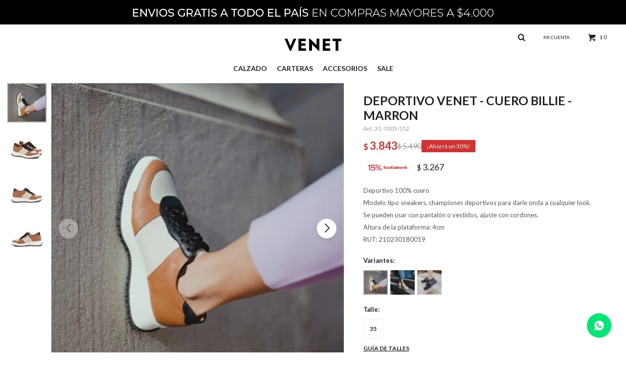

--- FILE ---
content_type: text/html; charset=utf-8
request_url: https://www.venet.com.uy/catalogo/deportivo-venet-cuero-billie-marron_31-7005-552_1
body_size: 9575
content:
 <!DOCTYPE html> <html lang="es" class="no-js"> <head itemscope itemtype="http://schema.org/WebSite"> <meta charset="utf-8" /> <script> const GOOGLE_MAPS_CHANNEL_ID = '38'; </script> <link rel='preconnect' href='https://f.fcdn.app' /> <link rel='preconnect' href='https://fonts.googleapis.com' /> <link rel='preconnect' href='https://www.facebook.com' /> <link rel='preconnect' href='https://www.google-analytics.com' /> <link rel="dns-prefetch" href="https://cdnjs.cloudflare.com" /> <title itemprop='name'>DEPORTIVO VENET - CUERO BILLIE - MARRON — Venet</title> <meta name="description" content="Deportivo 100% cuero Modelo tipo sneakers, championes deportivos para darle onda a cualquier look. Se pueden usar con pantalón o vestidos, ajuste con cordones. Altura de la plataforma: 4cm RUT: 210230180019" /> <meta name="keywords" content="" /> <link itemprop="url" rel="canonical" href="https://www.venet.com.uy/catalogo/deportivo-venet-cuero-billie-marron_31-7005-552_1" /> <meta property="og:title" content="DEPORTIVO VENET - CUERO BILLIE - MARRON — Venet" /><meta property="og:description" content="Deportivo 100% cuero Modelo tipo sneakers, championes deportivos para darle onda a cualquier look. Se pueden usar con pantalón o vestidos, ajuste con cordones. Altura de la plataforma: 4cm RUT: 210230180019" /><meta property="og:type" content="product" /><meta property="og:image" content="https://f.fcdn.app/imgs/f748f5/www.venet.com.uy/ven/8e8a/webp/catalogo/31-7005-552-1_1/460x460/deportivo-venet-cuero-billie-marron.jpg"/><meta property="og:url" content="https://www.venet.com.uy/catalogo/deportivo-venet-cuero-billie-marron_31-7005-552_1" /><meta property="og:site_name" content="Venet" /> <meta name='twitter:description' content='Deportivo 100% cuero Modelo tipo sneakers, championes deportivos para darle onda a cualquier look. Se pueden usar con pantalón o vestidos, ajuste con cordones. Altura de la plataforma: 4cm RUT: 210230180019' /> <meta name='twitter:image' content='https://f.fcdn.app/imgs/f748f5/www.venet.com.uy/ven/8e8a/webp/catalogo/31-7005-552-1_1/460x460/deportivo-venet-cuero-billie-marron.jpg' /> <meta name='twitter:url' content='https://www.venet.com.uy/catalogo/deportivo-venet-cuero-billie-marron_31-7005-552_1' /> <meta name='twitter:card' content='summary' /> <meta name='twitter:title' content='DEPORTIVO VENET - CUERO BILLIE - MARRON — Venet' /> <script>document.getElementsByTagName('html')[0].setAttribute('class', 'js ' + ('ontouchstart' in window || navigator.msMaxTouchPoints ? 'is-touch' : 'no-touch'));</script> <script> var FN_TC = { M1 : 37.82, M2 : 1 }; </script> <script>window.dataLayer = window.dataLayer || [];var _tmData = {"fbPixel":"","hotJar":"","zopimId":"","app":"web"};</script> <script>(function(w,d,s,l,i){w[l]=w[l]||[];w[l].push({'gtm.start': new Date().getTime(),event:'gtm.js'});var f=d.getElementsByTagName(s)[0], j=d.createElement(s),dl=l!='dataLayer'?'&l='+l:'';j.setAttribute('defer', 'defer');j.src= 'https://www.googletagmanager.com/gtm.js?id='+i+dl;f.parentNode.insertBefore(j,f); })(window,document,'script','dataLayer','GTM-W5RDNB9');</script> <meta id='viewportMetaTag' name="viewport" content="width=device-width, initial-scale=1.0, maximum-scale=1,user-scalable=no"> <link rel="shortcut icon" href="https://f.fcdn.app/assets/commerce/www.venet.com.uy/c461_904e/public/web/favicon.ico" /> <link rel="apple-itouch-icon" href="https://f.fcdn.app/assets/commerce/www.venet.com.uy/1892_4151/public/web/favicon.png" /> <meta name="facebook-domain-verification" content="68qtrxmj7sh2eqkya7jd2gpz88xy49" /> <link href="https://fonts.googleapis.com/css?family=Lato:400,400i,700,700i,900,900i" rel="stylesheet"> <link href="https://f.fcdn.app/assets/commerce/www.venet.com.uy/0000_120a/s.02714461135572216523254797267816.css" rel="stylesheet"/> <script src="https://f.fcdn.app/assets/commerce/www.venet.com.uy/0000_120a/s.34493634591750411641541516433562.js"></script> <!--[if lt IE 9]> <script type="text/javascript" src="https://cdnjs.cloudflare.com/ajax/libs/html5shiv/3.7.3/html5shiv.js"></script> <![endif]--> <link rel="manifest" href="https://f.fcdn.app/assets/manifest.json" /> </head> <body id='pgCatalogoDetalle' class='headerMenuFullWidth footer2 headerSubMenuFade buscadorSlideTop compraDropDown filtrosFixed fichaMobileFixedActions layout03'> <noscript><iframe src="https://www.googletagmanager.com/ns.html?id=GTM-W5RDNB9" height="0" width="0" style="display:none;visibility:hidden"></iframe></noscript> <div id="pre"> <div id="wrapper"> <div class="bannerTop"> <div data-id="723" data-area="Top" class="banner"><picture><source media="(min-width: 1280px)" srcset="//f.fcdn.app/imgs/234f3a/www.venet.com.uy/ven/cc45/webp/recursos/2559/1920x50/top-web-mesa-de-trabajo-1.jpg" width='1920' height='50' ><source media="(max-width: 1279px) and (min-width: 1024px)" srcset="//f.fcdn.app/imgs/9c7ad4/www.venet.com.uy/ven/d6b1/webp/recursos/2560/1280x50/top-web-02.jpg" width='1280' height='50' ><source media="(max-width: 640px) AND (orientation: portrait)" srcset="//f.fcdn.app/imgs/81c3de/www.venet.com.uy/ven/b6a3/webp/recursos/2562/640x50/top-web-04.jpg" width='640' height='50' ><source media="(max-width: 1023px)" srcset="//f.fcdn.app/imgs/5fddf3/www.venet.com.uy/ven/9e9f/webp/recursos/2561/1024x50/top-web-03.jpg" width='1024' height='50' ><img src="//f.fcdn.app/imgs/234f3a/www.venet.com.uy/ven/cc45/webp/recursos/2559/1920x50/top-web-mesa-de-trabajo-1.jpg" alt="Top 2026" width='1920' height='50' ></picture></div></div> <header id="header" role="banner"> <div class="cnt"> <div id="logo"><a href="/"><img src="https://f.fcdn.app/assets/commerce/www.venet.com.uy/6b72_4471/public/web/img/logo.svg" alt="Venet" /></a></div> <nav id="menu" data-fn="fnMainMenu"> <ul class="lst main"> <li class="it "> <a href='/calzado' target='_self' class="tit">Calzado</a> <div class="subMenu"> <div class="cnt"> <ul> <li class="hdr zapatos"><a target="_self" href="https://www.venet.com.uy/zapatos" class="tit">Zapatos</a></li> <li class="hdr botas"><a target="_self" href="https://www.venet.com.uy/botas" class="tit">Botas</a></li> <li class="hdr deportivos"><a target="_self" href="https://www.venet.com.uy/deportivos" class="tit">Deportivos</a></li> <li class="hdr suecos"><a target="_self" href="https://www.venet.com.uy/suecos" class="tit">Zuecos</a></li> <li class="hdr sandalias"><a target="_self" href="https://www.venet.com.uy/sandalias" class="tit">Sandalias</a></li> </ul> </div> </div> </li> <li class="it carteras"> <a href='https://www.venet.com.uy/carteras' target='_self' class="tit">Carteras</a> </li> <li class="it accesorios"> <a href='https://www.venet.com.uy/accesorios' target='_self' class="tit">Accesorios</a> </li> <li class="it sale"> <a href='https://www.venet.com.uy/sale' target='_self' class="tit">Sale</a> </li> </ul> </nav> <div class="toolsItem frmBusqueda" data-version='1'> <button type="button" class="btnItem btnMostrarBuscador"> <span class="ico"></span> <span class="txt"></span> </button> <form action="/catalogo"> <div class="cnt"> <span class="btnCerrar"> <span class="ico"></span> <span class="txt"></span> </span> <label class="lbl"> <b>Buscar productos</b> <input maxlength="48" required="" autocomplete="off" type="search" name="q" placeholder="Buscar productos..." /> </label> <button class="btnBuscar" type="submit"> <span class="ico"></span> <span class="txt"></span> </button> </div> </form> </div> <div class="toolsItem accesoMiCuentaCnt" data-logged="off" data-version='1'> <a href="/mi-cuenta" class="btnItem btnMiCuenta"> <span class="ico"></span> <span class="txt"></span> <span class="usuario"> <span class="nombre"></span> <span class="apellido"></span> </span> </a> <div class="miCuentaMenu"> <ul class="lst"> <li class="it"><a href='/mi-cuenta/mis-datos' class="tit" >Mis datos</a></li> <li class="it"><a href='/mi-cuenta/direcciones' class="tit" >Mis direcciones</a></li> <li class="it"><a href='/mi-cuenta/compras' class="tit" >Mis compras</a></li> <li class="it"><a href='/mi-cuenta/wish-list' class="tit" >Wish List</a></li> <li class="it itSalir"><a href='/salir' class="tit" >Salir</a></li> </ul> </div> </div> <div id="miCompra" data-show="off" data-fn="fnMiCompra" class="toolsItem" data-version="1"> </div> <a id="btnMainMenuMobile" href="javascript:mainMenuMobile.show();"><span class="ico">&#59421;</span><span class="txt">Menú</span></a> </div> </header> <!-- end:header --> <div data-id="723" data-area="Top" class="banner"><picture><source media="(min-width: 1280px)" srcset="//f.fcdn.app/imgs/234f3a/www.venet.com.uy/ven/cc45/webp/recursos/2559/1920x50/top-web-mesa-de-trabajo-1.jpg" width='1920' height='50' ><source media="(max-width: 1279px) and (min-width: 1024px)" srcset="//f.fcdn.app/imgs/9c7ad4/www.venet.com.uy/ven/d6b1/webp/recursos/2560/1280x50/top-web-02.jpg" width='1280' height='50' ><source media="(max-width: 640px) AND (orientation: portrait)" srcset="//f.fcdn.app/imgs/81c3de/www.venet.com.uy/ven/b6a3/webp/recursos/2562/640x50/top-web-04.jpg" width='640' height='50' ><source media="(max-width: 1023px)" srcset="//f.fcdn.app/imgs/5fddf3/www.venet.com.uy/ven/9e9f/webp/recursos/2561/1024x50/top-web-03.jpg" width='1024' height='50' ><img src="//f.fcdn.app/imgs/234f3a/www.venet.com.uy/ven/cc45/webp/recursos/2559/1920x50/top-web-mesa-de-trabajo-1.jpg" alt="Top 2026" width='1920' height='50' ></picture></div> <div id="central"> <section id="main" role="main"> <div id="fichaProducto" class="rebajado sale" data-tit="DEPORTIVO VENET - CUERO BILLIE - MARRON" data-totImagenes="4" data-agotado="off"> <div class="cnt" data-fn="fnDataAgotado"> <div class="columnaIzquierda"> <div data-fn="fnSwiperFicha" data-thumbs="true" data-thumbs-direction="vertical" class="fichaImagenes nav"> <div class="imagenProducto swiper-container" data-fn="fnGaleria"> <div class="swiper-wrapper"> <span class="item zoom swiper-slide"> <a class="img source" href="//f.fcdn.app/imgs/b8a1fc/www.venet.com.uy/ven/8e8a/webp/catalogo/31-7005-552-1_1/1500-1500/deportivo-venet-cuero-billie-marron.jpg"> <img loading='lazy' data-src-g="//f.fcdn.app/imgs/9d3ce7/www.venet.com.uy/ven/8e8a/webp/catalogo/31-7005-552-1_1/1920-1200/deportivo-venet-cuero-billie-marron.jpg" src='//f.fcdn.app/imgs/f748f5/www.venet.com.uy/ven/8e8a/webp/catalogo/31-7005-552-1_1/460x460/deportivo-venet-cuero-billie-marron.jpg' alt='DEPORTIVO VENET - CUERO BILLIE MARRON' width='460' height='460' /> </a> </span> <span class="item zoom swiper-slide"> <a class="img source" href="//f.fcdn.app/imgs/d084d3/www.venet.com.uy/ven/b694/webp/catalogo/31-7005-552-1_2/1500-1500/deportivo-venet-cuero-billie-marron.jpg"> <img loading='lazy' data-src-g="//f.fcdn.app/imgs/aed30f/www.venet.com.uy/ven/b694/webp/catalogo/31-7005-552-1_2/1920-1200/deportivo-venet-cuero-billie-marron.jpg" src='//f.fcdn.app/imgs/a1173a/www.venet.com.uy/ven/b694/webp/catalogo/31-7005-552-1_2/460x460/deportivo-venet-cuero-billie-marron.jpg' alt='DEPORTIVO VENET - CUERO BILLIE MARRON' width='460' height='460' /> </a> </span> <span class="item zoom swiper-slide"> <a class="img source" href="//f.fcdn.app/imgs/e74490/www.venet.com.uy/ven/198d/webp/catalogo/31-7005-552-1_3/1500-1500/deportivo-venet-cuero-billie-marron.jpg"> <img loading='lazy' data-src-g="//f.fcdn.app/imgs/fc3865/www.venet.com.uy/ven/198d/webp/catalogo/31-7005-552-1_3/1920-1200/deportivo-venet-cuero-billie-marron.jpg" src='//f.fcdn.app/imgs/ad47ca/www.venet.com.uy/ven/198d/webp/catalogo/31-7005-552-1_3/460x460/deportivo-venet-cuero-billie-marron.jpg' alt='DEPORTIVO VENET - CUERO BILLIE MARRON' width='460' height='460' /> </a> </span> <span class="item zoom swiper-slide"> <a class="img source" href="//f.fcdn.app/imgs/f241c3/www.venet.com.uy/ven/1f46/webp/catalogo/31-7005-552-1_4/1500-1500/deportivo-venet-cuero-billie-marron.jpg"> <img loading='lazy' data-src-g="//f.fcdn.app/imgs/c27648/www.venet.com.uy/ven/1f46/webp/catalogo/31-7005-552-1_4/1920-1200/deportivo-venet-cuero-billie-marron.jpg" src='//f.fcdn.app/imgs/57619d/www.venet.com.uy/ven/1f46/webp/catalogo/31-7005-552-1_4/460x460/deportivo-venet-cuero-billie-marron.jpg' alt='DEPORTIVO VENET - CUERO BILLIE MARRON' width='460' height='460' /> </a> </span> </div> <div class="cocardas"></div> </div> <div class="swiperThumbs"> <ul class="lst lstThumbs"> <li class="it"> <a target="_blank" data-standard="//f.fcdn.app/imgs/f748f5/www.venet.com.uy/ven/8e8a/webp/catalogo/31-7005-552-1_1/460x460/deportivo-venet-cuero-billie-marron.jpg" href="//f.fcdn.app/imgs/272882/www.venet.com.uy/ven/8e8a/webp/catalogo/31-7005-552-1_1/2000-2000/deportivo-venet-cuero-billie-marron.jpg"><img loading='lazy' src='//f.fcdn.app/imgs/f748f5/www.venet.com.uy/ven/8e8a/webp/catalogo/31-7005-552-1_1/460x460/deportivo-venet-cuero-billie-marron.jpg' alt='DEPORTIVO VENET - CUERO BILLIE MARRON' width='460' height='460' /></a> </li> <li class="it"> <a target="_blank" data-standard="//f.fcdn.app/imgs/a1173a/www.venet.com.uy/ven/b694/webp/catalogo/31-7005-552-1_2/460x460/deportivo-venet-cuero-billie-marron.jpg" href="//f.fcdn.app/imgs/73b8fd/www.venet.com.uy/ven/b694/webp/catalogo/31-7005-552-1_2/2000-2000/deportivo-venet-cuero-billie-marron.jpg"><img loading='lazy' src='//f.fcdn.app/imgs/a1173a/www.venet.com.uy/ven/b694/webp/catalogo/31-7005-552-1_2/460x460/deportivo-venet-cuero-billie-marron.jpg' alt='DEPORTIVO VENET - CUERO BILLIE MARRON' width='460' height='460' /></a> </li> <li class="it"> <a target="_blank" data-standard="//f.fcdn.app/imgs/ad47ca/www.venet.com.uy/ven/198d/webp/catalogo/31-7005-552-1_3/460x460/deportivo-venet-cuero-billie-marron.jpg" href="//f.fcdn.app/imgs/17f410/www.venet.com.uy/ven/198d/webp/catalogo/31-7005-552-1_3/2000-2000/deportivo-venet-cuero-billie-marron.jpg"><img loading='lazy' src='//f.fcdn.app/imgs/ad47ca/www.venet.com.uy/ven/198d/webp/catalogo/31-7005-552-1_3/460x460/deportivo-venet-cuero-billie-marron.jpg' alt='DEPORTIVO VENET - CUERO BILLIE MARRON' width='460' height='460' /></a> </li> <li class="it"> <a target="_blank" data-standard="//f.fcdn.app/imgs/57619d/www.venet.com.uy/ven/1f46/webp/catalogo/31-7005-552-1_4/460x460/deportivo-venet-cuero-billie-marron.jpg" href="//f.fcdn.app/imgs/3d3a2c/www.venet.com.uy/ven/1f46/webp/catalogo/31-7005-552-1_4/2000-2000/deportivo-venet-cuero-billie-marron.jpg"><img loading='lazy' src='//f.fcdn.app/imgs/57619d/www.venet.com.uy/ven/1f46/webp/catalogo/31-7005-552-1_4/460x460/deportivo-venet-cuero-billie-marron.jpg' alt='DEPORTIVO VENET - CUERO BILLIE MARRON' width='460' height='460' /></a> </li> </ul> </div> </div> </div> <div class="columnaDerecha"> <div class="hdr"> <h1 class="tit">DEPORTIVO VENET - CUERO BILLIE - MARRON</h1> <div class="cod">31-7005-552</div> </div> <div class="preciosWrapper"> <div class="precios"> <strong class="precio venta"><span class="sim">$</span> <span class="monto">3.843</span></strong> <del class="precio lista"><span class="sim">$</span> <span class="monto">5.490</span></del> </div><span class="porcRebaja"><span class="aux"><span class=int>30</span></span></span><div class="descuentosMDP"><div class='desc_5'> <span class='img' title='Scotiabank 15%off CRE-DEB'><img loading='lazy' src='//f.fcdn.app/imgs/7bc695/www.venet.com.uy/ven/4007/webp/descuentos/232/0x0/15.jpg' alt='Scotiabank 15%off CRE-DEB' /></span> <span class="precio"><span class="sim">$</span> <span class="monto">3.267</span></span></div></div> </div> <div class="desc"> <p>Deportivo 100% cuero<br /> Modelo tipo sneakers, championes deportivos para darle onda a cualquier look.<br /> Se pueden usar con pantalón o vestidos, ajuste con cordones.<br /> Altura de la plataforma: 4cm<br /> RUT: 210230180019</p> </div> <div style="display: none;" id="_jsonDataFicha_"> {"sku":{"fen":"1:31-7005-552:1:35:1","com":"0198461"},"producto":{"codigo":"31-7005-552","nombre":"DEPORTIVO VENET - CUERO BILLIE","categoria":"Deportivos","marca":"Venet"},"variante":{"codigo":"1","codigoCompleto":"31-7005-5521","nombre":"MARRON","nombreCompleto":"DEPORTIVO VENET - CUERO BILLIE - MARRON","img":{"u":"\/\/f.fcdn.app\/imgs\/6c2aa7\/www.venet.com.uy\/ven\/8e8a\/webp\/catalogo\/31-7005-552-1_1\/1024-1024\/deportivo-venet-cuero-billie-marron.jpg"},"url":"https:\/\/www.venet.com.uy\/catalogo\/deportivo-venet-cuero-billie-marron_31-7005-552_1","tieneStock":true,"ordenVariante":"999"},"nomPresentacion":"35","nombre":"DEPORTIVO VENET - CUERO BILLIE - MARRON","nombreCompleto":"DEPORTIVO VENET - CUERO BILLIE - MARRON Talle 35","precioMonto":3843,"moneda":{"nom":"M1","nro":858,"cod":"UYU","sim":"$"},"sale":true,"outlet":false,"nuevo":false,"carac":{"color":"Marr\u00f3n"}} </div> <div id="fldVariantes" class="fld"> <div class="lbl"> <b>Variantes:</b> <ul id='lstVariantes' class='lst'> <li class="it sld"> <a class='img tit' href="https://www.venet.com.uy/catalogo/deportivo-venet-cuero-billie-marron_31-7005-552_1" title="MARRON"> <img loading='lazy' src='//f.fcdn.app/imgs/d6f097/www.venet.com.uy/ven/8e8a/webp/catalogo/31-7005-552-1_1/40x40/deportivo-venet-cuero-billie-marron.jpg' alt='DEPORTIVO VENET - CUERO BILLIE MARRON' width='40' height='40' /> <span class="nom">MARRON</span> </a> </li> <li class="it"> <a class='img tit' href="https://www.venet.com.uy/catalogo/deportivo-venet-cuero-billie-beige_31-7005-552_5" title="BEIGE"> <img loading='lazy' src='//f.fcdn.app/imgs/b5d19d/www.venet.com.uy/ven/d132/webp/catalogo/31-7005-552-5_1/40x40/deportivo-venet-cuero-billie-beige.jpg' alt='DEPORTIVO VENET - CUERO BILLIE BEIGE' width='40' height='40' /> <span class="nom">BEIGE</span> </a> </li> <li class="it"> <a class='img tit' href="https://www.venet.com.uy/catalogo/deportivo-venet-cuero-billie-negro_31-7005-552_6" title="NEGRO"> <img loading='lazy' src='//f.fcdn.app/imgs/e3734b/www.venet.com.uy/ven/1373/webp/catalogo/31-7005-552-6_1/40x40/deportivo-venet-cuero-billie-negro.jpg' alt='DEPORTIVO VENET - CUERO BILLIE NEGRO' width='40' height='40' /> <span class="nom">NEGRO</span> </a> </li> </ul> </div> </div> <form id="frmComprarArticulo" class="frmComprar" action="/mi-compra?o=agregar" method="post"> <div class="cnt"> <div id="fldTalles" class="fld"> <div class="lbl"> <b>Talle:</b> <ul id="lstTalles" class="lst " data-fn="fichaListaSKU" data-varia="false"> <li class="it" data-stock="disponible"><label class="tit"><input type="radio" name="sku" value="1:31-7005-552:1:35:1" data-cpre="35" data-stock="2" /> <b>35</b></label></li> </ul> <div id="fnErrTalle" class="err"><strong>Debes seleccionar un talle.</strong></div> </div> <div id="ppGuiaTalles" class="popup-cnt"> <div class="text"> <p><img src="/public/imgs/wysiwyg/1597081655/0x0/gui-a-de-talle-venet.png" class="fr-fic fr-dib"></p> </div> </div> <a class="btnGuiaTalles" href="javascript:popup.show('ppGuiaTalles')">Guía de talles</a> </div> <div id="mainActions"> <span class="btnWishlist" data-fn="fnEditWishList" data-cod-producto="31-7005-552" data-cod-variante="1"> </span> <button id="btnComprar" type="submit" class="btn btn01">Comprar</button> </div> </div> </form> <div id="infoExtra" class="blk desplegableFicha" data-fn="fnAmpliarInfoFicha"> <span class="overlay close"></span> <div class="hdr"> <span class="tit">Envíos</span> </div> <div class="cnt"> <div data-id="681" data-area="CostosEnvio" class="banner"><ul> <strong> <p style="font-size:12px;">Puedes elegir retirar tu compra web en las cinco sucursal VENET sin costo adicional. Podrás pasar por tu compra una vez te llegue a tu mail la confirmación de que está listo para retirar, tiempo estimado de hasta 3 días hábiles </strong><br> </li> <li> <li><strong>ENVÍOS A TODO EL PAÌS: Costo $150 </strong><br> </li> <li><strong>Entrega a cargo de UES de 1 a 5 hábiles </strong><br> </li> </ul></div> </div> </div> <div id="infoExtra" class="blk desplegableFicha" data-fn="fnAmpliarInfoFicha"> <span class="overlay close"></span> <div class="hdr"> <span class="tit">Cambios y devoluciones</span> </div> <div class="cnt"> <div data-id="430" data-area="CambiosDevoluciones" class="banner"><strong> <p style="font-size:12px;">El stock que muestra la web es el mismo para los locales. Si un talle no se muestra, es porque está agotado en toda la empresa.</strong><br> Puedes realizar cambios en cualquiera de nuestras sucursales con el producto y tu factura. Tienes 30 dias desde el momento de la compra. En caso que no encuentres un producto de tu agrado para realizar cambios, tienes 5 dias desde el momento de la compra para solicitar la devolución, siempre y cuándo el producto esté en las mismas condiciones que se fue del local. Sucursales: Centro, Montevideo Shopping, Tres Cruces Shopping, Portones Shopping y Costa Urbana Shopping.</p> </strong><br></div> </div> </div> </div> </div> <div class="tabs blkDetalle" data-fn="fnCrearTabs"> </div> <div class="nav" id="blkProductosRelacionados" data-fn="fnSwiperProductos" data-breakpoints-slides='[2,3,4]' data-breakpoints-spacing='[10,15,20]'> <div class="swiper blkProductos"> <div class="hdr"> <div class="tit">Productos que te pueden interesar</div> </div> <div class="cnt"> <div class='articleList aListProductos ' data-tot='6' data-totAbs='0' data-cargarVariantes='0'><div class='it rebajado sale grp30 grp32 grp37 grp57 grp68 grp88 grp98 grp104 grp118 grp120 grp121 grp123 grp148' data-disp='1' data-codProd='31-7002-553' data-codVar='0' data-im='//f.fcdn.app/imgs/7eda94/www.venet.com.uy/ven/1d12/webp/catalogo/31-7002-553_1/40x40/deportivo-venet-cuero-turbi-marron.jpg'><div class='cnt'><a class="img" href="https://www.venet.com.uy/catalogo/deportivo-venet-cuero-turbi-marron_31-7002-553_0" title="DEPORTIVO VENET - CUERO TURBI - MARRON"> <div class="cocardas"></div> <img loading='lazy' src='//f.fcdn.app/imgs/949928/www.venet.com.uy/ven/1d12/webp/catalogo/31-7002-553_1/460x460/deportivo-venet-cuero-turbi-marron.jpg' alt='DEPORTIVO VENET - CUERO TURBI MARRON' width='460' height='460' /> <span data-fn="fnLoadImg" data-src="//f.fcdn.app/imgs/56c706/www.venet.com.uy/ven/9740/webp/catalogo/31-7002-553_2/460x460/deportivo-venet-cuero-turbi-marron.jpg" data-alt="" data-w="460" data-h="460"></span> </a> <div class="info"> <a class="tit" href="https://www.venet.com.uy/catalogo/deportivo-venet-cuero-turbi-marron_31-7002-553_0" title="DEPORTIVO VENET - CUERO TURBI - MARRON">DEPORTIVO VENET - CUERO TURBI - MARRON</a> <div class="precios"> <strong class="precio venta"><span class="sim">$</span> <span class="monto">4.118</span></strong> <del class="precio lista"><span class="sim">$</span> <span class="monto">5.490</span></del> </div> <span class="porcRebaja"><span class="aux"><span class=int>24</span><span class=dec>99</span></span></span> <div class="descuentosMDP"><div class='desc_5'> <span class='img' title='Scotiabank 15%off CRE-DEB'><img loading='lazy' src='//f.fcdn.app/imgs/7bc695/www.venet.com.uy/ven/4007/webp/descuentos/232/0x0/15.jpg' alt='Scotiabank 15%off CRE-DEB' /></span> <span class="precio"><span class="sim">$</span> <span class="monto">3.500</span></span></div></div> <div class="variantes"></div> </div><input type="hidden" class="json" style="display:none" value="{&quot;sku&quot;:{&quot;fen&quot;:&quot;1:31-7002-553:0:35:1&quot;,&quot;com&quot;:&quot;0209081&quot;},&quot;producto&quot;:{&quot;codigo&quot;:&quot;31-7002-553&quot;,&quot;nombre&quot;:&quot;DEPORTIVO VENET - CUERO TURBI&quot;,&quot;categoria&quot;:&quot;Deportivos&quot;,&quot;marca&quot;:&quot;Venet&quot;},&quot;variante&quot;:{&quot;codigo&quot;:&quot;0&quot;,&quot;codigoCompleto&quot;:&quot;31-7002-5530&quot;,&quot;nombre&quot;:&quot;MARRON&quot;,&quot;nombreCompleto&quot;:&quot;DEPORTIVO VENET - CUERO TURBI - MARRON&quot;,&quot;img&quot;:{&quot;u&quot;:&quot;\/\/f.fcdn.app\/imgs\/ec2034\/www.venet.com.uy\/ven\/1d12\/webp\/catalogo\/31-7002-553_1\/1024-1024\/deportivo-venet-cuero-turbi-marron.jpg&quot;},&quot;url&quot;:&quot;https:\/\/www.venet.com.uy\/catalogo\/deportivo-venet-cuero-turbi-marron_31-7002-553_0&quot;,&quot;tieneStock&quot;:false,&quot;ordenVariante&quot;:&quot;999&quot;},&quot;nomPresentacion&quot;:&quot;35&quot;,&quot;nombre&quot;:&quot;DEPORTIVO VENET - CUERO TURBI - MARRON&quot;,&quot;nombreCompleto&quot;:&quot;DEPORTIVO VENET - CUERO TURBI - MARRON Talle 35&quot;,&quot;precioMonto&quot;:4118,&quot;moneda&quot;:{&quot;nom&quot;:&quot;M1&quot;,&quot;nro&quot;:858,&quot;cod&quot;:&quot;UYU&quot;,&quot;sim&quot;:&quot;$&quot;},&quot;sale&quot;:true,&quot;outlet&quot;:false,&quot;nuevo&quot;:false}" /></div></div><div class='it grp30 grp32 grp37 grp57 grp58 grp60 grp68 grp77 grp79 grp88 grp117 grp120 grp121 grp123 grp133 grp134 grp145' data-disp='1' data-codProd='181-8457' data-codVar='1' data-im='//f.fcdn.app/imgs/50f311/www.venet.com.uy/ven/1df9/webp/catalogo/181-8457-1_1/40x40/deportivo-venet-cuero-garros-marron.jpg'><div class='cnt'><a class="img" href="https://www.venet.com.uy/catalogo/deportivo-venet-cuero-garros-marron_181-8457_1" title="DEPORTIVO VENET - CUERO GARROS - MARRON"> <div class="cocardas"></div> <img loading='lazy' src='//f.fcdn.app/imgs/6be005/www.venet.com.uy/ven/1df9/webp/catalogo/181-8457-1_1/460x460/deportivo-venet-cuero-garros-marron.jpg' alt='DEPORTIVO VENET - CUERO GARROS MARRON' width='460' height='460' /> <span data-fn="fnLoadImg" data-src="//f.fcdn.app/imgs/200913/www.venet.com.uy/ven/223f/webp/catalogo/181-8457-1_2/460x460/deportivo-venet-cuero-garros-marron.jpg" data-alt="" data-w="460" data-h="460"></span> </a> <div class="info"> <a class="tit" href="https://www.venet.com.uy/catalogo/deportivo-venet-cuero-garros-marron_181-8457_1" title="DEPORTIVO VENET - CUERO GARROS - MARRON">DEPORTIVO VENET - CUERO GARROS - MARRON</a> <div class="precios"> <strong class="precio venta"><span class="sim">$</span> <span class="monto">3.990</span></strong> </div> <div class="descuentosMDP"><div class='desc_5'> <span class='img' title='Scotiabank 15%off CRE-DEB'><img loading='lazy' src='//f.fcdn.app/imgs/7bc695/www.venet.com.uy/ven/4007/webp/descuentos/232/0x0/15.jpg' alt='Scotiabank 15%off CRE-DEB' /></span> <span class="precio"><span class="sim">$</span> <span class="monto">3.392</span></span></div></div> <div class="variantes"></div> </div><input type="hidden" class="json" style="display:none" value="{&quot;sku&quot;:{&quot;fen&quot;:&quot;1:181-8457:1:35:1&quot;,&quot;com&quot;:&quot;0232831&quot;},&quot;producto&quot;:{&quot;codigo&quot;:&quot;181-8457&quot;,&quot;nombre&quot;:&quot;DEPORTIVO VENET - CUERO GARROS&quot;,&quot;categoria&quot;:&quot;Deportivos&quot;,&quot;marca&quot;:&quot;Venet&quot;},&quot;variante&quot;:{&quot;codigo&quot;:&quot;1&quot;,&quot;codigoCompleto&quot;:&quot;181-84571&quot;,&quot;nombre&quot;:&quot;MARRON&quot;,&quot;nombreCompleto&quot;:&quot;DEPORTIVO VENET - CUERO GARROS - MARRON&quot;,&quot;img&quot;:{&quot;u&quot;:&quot;\/\/f.fcdn.app\/imgs\/c5bf21\/www.venet.com.uy\/ven\/1df9\/webp\/catalogo\/181-8457-1_1\/1024-1024\/deportivo-venet-cuero-garros-marron.jpg&quot;},&quot;url&quot;:&quot;https:\/\/www.venet.com.uy\/catalogo\/deportivo-venet-cuero-garros-marron_181-8457_1&quot;,&quot;tieneStock&quot;:false,&quot;ordenVariante&quot;:&quot;999&quot;},&quot;nomPresentacion&quot;:&quot;35&quot;,&quot;nombre&quot;:&quot;DEPORTIVO VENET - CUERO GARROS - MARRON&quot;,&quot;nombreCompleto&quot;:&quot;DEPORTIVO VENET - CUERO GARROS - MARRON Talle 35&quot;,&quot;precioMonto&quot;:3990,&quot;moneda&quot;:{&quot;nom&quot;:&quot;M1&quot;,&quot;nro&quot;:858,&quot;cod&quot;:&quot;UYU&quot;,&quot;sim&quot;:&quot;$&quot;},&quot;sale&quot;:false,&quot;outlet&quot;:false,&quot;nuevo&quot;:false}" /></div></div><div class='it grp30 grp32 grp37 grp57 grp58 grp60 grp68 grp77 grp79 grp88 grp117 grp120 grp121 grp123 grp133 grp134 grp145' data-disp='1' data-codProd='181-3040' data-codVar='0' data-im='//f.fcdn.app/imgs/b0d6c5/www.venet.com.uy/ven/58ca/webp/catalogo/181-3040_1/40x40/deportivo-venet-cuero-machi-beige.jpg'><div class='cnt'><a class="img" href="https://www.venet.com.uy/catalogo/deportivo-venet-cuero-machi-beige_181-3040_0" title="DEPORTIVO VENET - CUERO MACHI - BEIGE"> <div class="cocardas"></div> <img loading='lazy' src='//f.fcdn.app/imgs/490b66/www.venet.com.uy/ven/58ca/webp/catalogo/181-3040_1/460x460/deportivo-venet-cuero-machi-beige.jpg' alt='DEPORTIVO VENET - CUERO MACHI BEIGE' width='460' height='460' /> <span data-fn="fnLoadImg" data-src="//f.fcdn.app/imgs/143f7e/www.venet.com.uy/ven/12f6/webp/catalogo/181-3040_2/460x460/deportivo-venet-cuero-machi-beige.jpg" data-alt="" data-w="460" data-h="460"></span> </a> <div class="info"> <a class="tit" href="https://www.venet.com.uy/catalogo/deportivo-venet-cuero-machi-beige_181-3040_0" title="DEPORTIVO VENET - CUERO MACHI - BEIGE">DEPORTIVO VENET - CUERO MACHI - BEIGE</a> <div class="precios"> <strong class="precio venta"><span class="sim">$</span> <span class="monto">2.990</span></strong> </div> <div class="descuentosMDP"><div class='desc_5'> <span class='img' title='Scotiabank 15%off CRE-DEB'><img loading='lazy' src='//f.fcdn.app/imgs/7bc695/www.venet.com.uy/ven/4007/webp/descuentos/232/0x0/15.jpg' alt='Scotiabank 15%off CRE-DEB' /></span> <span class="precio"><span class="sim">$</span> <span class="monto">2.542</span></span></div></div> <div class="variantes"></div> </div><input type="hidden" class="json" style="display:none" value="{&quot;sku&quot;:{&quot;fen&quot;:&quot;1:181-3040:0:36:1&quot;,&quot;com&quot;:&quot;0232802&quot;},&quot;producto&quot;:{&quot;codigo&quot;:&quot;181-3040&quot;,&quot;nombre&quot;:&quot;DEPORTIVO VENET - CUERO MACHI&quot;,&quot;categoria&quot;:&quot;Deportivos&quot;,&quot;marca&quot;:&quot;Venet&quot;},&quot;variante&quot;:{&quot;codigo&quot;:&quot;0&quot;,&quot;codigoCompleto&quot;:&quot;181-30400&quot;,&quot;nombre&quot;:&quot;BEIGE&quot;,&quot;nombreCompleto&quot;:&quot;DEPORTIVO VENET - CUERO MACHI - BEIGE&quot;,&quot;img&quot;:{&quot;u&quot;:&quot;\/\/f.fcdn.app\/imgs\/447b42\/www.venet.com.uy\/ven\/58ca\/webp\/catalogo\/181-3040_1\/1024-1024\/deportivo-venet-cuero-machi-beige.jpg&quot;},&quot;url&quot;:&quot;https:\/\/www.venet.com.uy\/catalogo\/deportivo-venet-cuero-machi-beige_181-3040_0&quot;,&quot;tieneStock&quot;:false,&quot;ordenVariante&quot;:&quot;999&quot;},&quot;nomPresentacion&quot;:&quot;36&quot;,&quot;nombre&quot;:&quot;DEPORTIVO VENET - CUERO MACHI - BEIGE&quot;,&quot;nombreCompleto&quot;:&quot;DEPORTIVO VENET - CUERO MACHI - BEIGE Talle 36&quot;,&quot;precioMonto&quot;:2990,&quot;moneda&quot;:{&quot;nom&quot;:&quot;M1&quot;,&quot;nro&quot;:858,&quot;cod&quot;:&quot;UYU&quot;,&quot;sim&quot;:&quot;$&quot;},&quot;sale&quot;:false,&quot;outlet&quot;:false,&quot;nuevo&quot;:false}" /></div></div><div class='it rebajado sale grp30 grp32 grp37 grp57 grp68 grp88 grp98 grp104 grp118 grp120 grp121 grp123 grp148' data-disp='1' data-codProd='31-7007-545' data-codVar='1' data-im='//f.fcdn.app/imgs/786d75/www.venet.com.uy/ven/db46/webp/catalogo/31-7007-545-1_1/40x40/deportivo-venet-cuero-piamonte-blanco.jpg'><div class='cnt'><a class="img" href="https://www.venet.com.uy/catalogo/deportivo-venet-cuero-piamonte-blanco_31-7007-545_1" title="DEPORTIVO VENET - CUERO PIAMONTE - BLANCO"> <div class="cocardas"></div> <img loading='lazy' src='//f.fcdn.app/imgs/70e3e1/www.venet.com.uy/ven/db46/webp/catalogo/31-7007-545-1_1/460x460/deportivo-venet-cuero-piamonte-blanco.jpg' alt='DEPORTIVO VENET - CUERO PIAMONTE BLANCO' width='460' height='460' /> <span data-fn="fnLoadImg" data-src="//f.fcdn.app/imgs/47cc72/www.venet.com.uy/ven/8d82/webp/catalogo/31-7007-545-1_2/460x460/deportivo-venet-cuero-piamonte-blanco.jpg" data-alt="" data-w="460" data-h="460"></span> </a> <div class="info"> <a class="tit" href="https://www.venet.com.uy/catalogo/deportivo-venet-cuero-piamonte-blanco_31-7007-545_1" title="DEPORTIVO VENET - CUERO PIAMONTE - BLANCO">DEPORTIVO VENET - CUERO PIAMONTE - BLANCO</a> <div class="precios"> <strong class="precio venta"><span class="sim">$</span> <span class="monto">3.493</span></strong> <del class="precio lista"><span class="sim">$</span> <span class="monto">4.990</span></del> </div> <span class="porcRebaja"><span class="aux"><span class=int>30</span></span></span> <div class="descuentosMDP"><div class='desc_5'> <span class='img' title='Scotiabank 15%off CRE-DEB'><img loading='lazy' src='//f.fcdn.app/imgs/7bc695/www.venet.com.uy/ven/4007/webp/descuentos/232/0x0/15.jpg' alt='Scotiabank 15%off CRE-DEB' /></span> <span class="precio"><span class="sim">$</span> <span class="monto">2.969</span></span></div></div> <div class="variantes"></div> </div><input type="hidden" class="json" style="display:none" value="{&quot;sku&quot;:{&quot;fen&quot;:&quot;1:31-7007-545:1:35:1&quot;,&quot;com&quot;:&quot;0201451&quot;},&quot;producto&quot;:{&quot;codigo&quot;:&quot;31-7007-545&quot;,&quot;nombre&quot;:&quot;DEPORTIVO VENET - CUERO PIAMONTE&quot;,&quot;categoria&quot;:&quot;Deportivos&quot;,&quot;marca&quot;:&quot;Venet&quot;},&quot;variante&quot;:{&quot;codigo&quot;:&quot;1&quot;,&quot;codigoCompleto&quot;:&quot;31-7007-5451&quot;,&quot;nombre&quot;:&quot;BLANCO&quot;,&quot;nombreCompleto&quot;:&quot;DEPORTIVO VENET - CUERO PIAMONTE - BLANCO&quot;,&quot;img&quot;:{&quot;u&quot;:&quot;\/\/f.fcdn.app\/imgs\/7e8218\/www.venet.com.uy\/ven\/db46\/webp\/catalogo\/31-7007-545-1_1\/1024-1024\/deportivo-venet-cuero-piamonte-blanco.jpg&quot;},&quot;url&quot;:&quot;https:\/\/www.venet.com.uy\/catalogo\/deportivo-venet-cuero-piamonte-blanco_31-7007-545_1&quot;,&quot;tieneStock&quot;:false,&quot;ordenVariante&quot;:&quot;999&quot;},&quot;nomPresentacion&quot;:&quot;35&quot;,&quot;nombre&quot;:&quot;DEPORTIVO VENET - CUERO PIAMONTE - BLANCO&quot;,&quot;nombreCompleto&quot;:&quot;DEPORTIVO VENET - CUERO PIAMONTE - BLANCO Talle 35&quot;,&quot;precioMonto&quot;:3493,&quot;moneda&quot;:{&quot;nom&quot;:&quot;M1&quot;,&quot;nro&quot;:858,&quot;cod&quot;:&quot;UYU&quot;,&quot;sim&quot;:&quot;$&quot;},&quot;sale&quot;:true,&quot;outlet&quot;:false,&quot;nuevo&quot;:false}" /></div></div><div class='it rebajado sale grp30 grp32 grp37 grp57 grp68 grp88 grp98 grp104 grp118 grp120 grp121 grp123 grp148' data-disp='1' data-codProd='31-7001-545' data-codVar='1' data-im='//f.fcdn.app/imgs/1bd406/www.venet.com.uy/ven/305a/webp/catalogo/31-7001-545-1_1/40x40/deportivo-venet-cuero-serrana-rosa.jpg'><div class='cnt'><a class="img" href="https://www.venet.com.uy/catalogo/deportivo-venet-cuero-serrana-rosa_31-7001-545_1" title="DEPORTIVO VENET - CUERO SERRANA - ROSA"> <div class="cocardas"></div> <img loading='lazy' src='//f.fcdn.app/imgs/8ac1a7/www.venet.com.uy/ven/305a/webp/catalogo/31-7001-545-1_1/460x460/deportivo-venet-cuero-serrana-rosa.jpg' alt='DEPORTIVO VENET - CUERO SERRANA ROSA' width='460' height='460' /> <span data-fn="fnLoadImg" data-src="//f.fcdn.app/imgs/aed60c/www.venet.com.uy/ven/1fe4/webp/catalogo/31-7001-545-1_2/460x460/deportivo-venet-cuero-serrana-rosa.jpg" data-alt="" data-w="460" data-h="460"></span> </a> <div class="info"> <a class="tit" href="https://www.venet.com.uy/catalogo/deportivo-venet-cuero-serrana-rosa_31-7001-545_1" title="DEPORTIVO VENET - CUERO SERRANA - ROSA">DEPORTIVO VENET - CUERO SERRANA - ROSA</a> <div class="precios"> <strong class="precio venta"><span class="sim">$</span> <span class="monto">3.493</span></strong> <del class="precio lista"><span class="sim">$</span> <span class="monto">4.990</span></del> </div> <span class="porcRebaja"><span class="aux"><span class=int>30</span></span></span> <div class="descuentosMDP"><div class='desc_5'> <span class='img' title='Scotiabank 15%off CRE-DEB'><img loading='lazy' src='//f.fcdn.app/imgs/7bc695/www.venet.com.uy/ven/4007/webp/descuentos/232/0x0/15.jpg' alt='Scotiabank 15%off CRE-DEB' /></span> <span class="precio"><span class="sim">$</span> <span class="monto">2.969</span></span></div></div> <div class="variantes"></div> </div><input type="hidden" class="json" style="display:none" value="{&quot;sku&quot;:{&quot;fen&quot;:&quot;1:31-7001-545:1:35:1&quot;,&quot;com&quot;:&quot;0198391&quot;},&quot;producto&quot;:{&quot;codigo&quot;:&quot;31-7001-545&quot;,&quot;nombre&quot;:&quot;DEPORTIVO VENET - CUERO SERRANA&quot;,&quot;categoria&quot;:&quot;Deportivos&quot;,&quot;marca&quot;:&quot;Venet&quot;},&quot;variante&quot;:{&quot;codigo&quot;:&quot;1&quot;,&quot;codigoCompleto&quot;:&quot;31-7001-5451&quot;,&quot;nombre&quot;:&quot;ROSA&quot;,&quot;nombreCompleto&quot;:&quot;DEPORTIVO VENET - CUERO SERRANA - ROSA&quot;,&quot;img&quot;:{&quot;u&quot;:&quot;\/\/f.fcdn.app\/imgs\/28f505\/www.venet.com.uy\/ven\/305a\/webp\/catalogo\/31-7001-545-1_1\/1024-1024\/deportivo-venet-cuero-serrana-rosa.jpg&quot;},&quot;url&quot;:&quot;https:\/\/www.venet.com.uy\/catalogo\/deportivo-venet-cuero-serrana-rosa_31-7001-545_1&quot;,&quot;tieneStock&quot;:false,&quot;ordenVariante&quot;:&quot;999&quot;},&quot;nomPresentacion&quot;:&quot;35&quot;,&quot;nombre&quot;:&quot;DEPORTIVO VENET - CUERO SERRANA - ROSA&quot;,&quot;nombreCompleto&quot;:&quot;DEPORTIVO VENET - CUERO SERRANA - ROSA Talle 35&quot;,&quot;precioMonto&quot;:3493,&quot;moneda&quot;:{&quot;nom&quot;:&quot;M1&quot;,&quot;nro&quot;:858,&quot;cod&quot;:&quot;UYU&quot;,&quot;sim&quot;:&quot;$&quot;},&quot;sale&quot;:true,&quot;outlet&quot;:false,&quot;nuevo&quot;:false}" /></div></div><div class='it rebajado sale grp30 grp32 grp37 grp57 grp68 grp88 grp98 grp104 grp106 grp118 grp120 grp121 grp123 grp148' data-disp='1' data-codProd='31-7006-552' data-codVar='0' data-im='//f.fcdn.app/imgs/18139f/www.venet.com.uy/ven/db36/webp/catalogo/31-7006-552_1/40x40/deportivo-venet-cuero-zoe-negro.jpg'><div class='cnt'><a class="img" href="https://www.venet.com.uy/catalogo/deportivo-venet-cuero-zoe-negro_31-7006-552_0" title="DEPORTIVO VENET - CUERO ZOE - NEGRO"> <div class="cocardas"></div> <img loading='lazy' src='//f.fcdn.app/imgs/16ea7d/www.venet.com.uy/ven/db36/webp/catalogo/31-7006-552_1/460x460/deportivo-venet-cuero-zoe-negro.jpg' alt='DEPORTIVO VENET - CUERO ZOE NEGRO' width='460' height='460' /> <span data-fn="fnLoadImg" data-src="//f.fcdn.app/imgs/e90085/www.venet.com.uy/ven/3fd6/webp/catalogo/31-7006-552_2/460x460/deportivo-venet-cuero-zoe-negro.jpg" data-alt="" data-w="460" data-h="460"></span> </a> <div class="info"> <a class="tit" href="https://www.venet.com.uy/catalogo/deportivo-venet-cuero-zoe-negro_31-7006-552_0" title="DEPORTIVO VENET - CUERO ZOE - NEGRO">DEPORTIVO VENET - CUERO ZOE - NEGRO</a> <div class="precios"> <strong class="precio venta"><span class="sim">$</span> <span class="monto">4.118</span></strong> <del class="precio lista"><span class="sim">$</span> <span class="monto">5.490</span></del> </div> <span class="porcRebaja"><span class="aux"><span class=int>24</span><span class=dec>99</span></span></span> <div class="descuentosMDP"><div class='desc_5'> <span class='img' title='Scotiabank 15%off CRE-DEB'><img loading='lazy' src='//f.fcdn.app/imgs/7bc695/www.venet.com.uy/ven/4007/webp/descuentos/232/0x0/15.jpg' alt='Scotiabank 15%off CRE-DEB' /></span> <span class="precio"><span class="sim">$</span> <span class="monto">3.500</span></span></div></div> <div class="variantes"></div> </div><input type="hidden" class="json" style="display:none" value="{&quot;sku&quot;:{&quot;fen&quot;:&quot;1:31-7006-552:0:35:1&quot;,&quot;com&quot;:&quot;0198481&quot;},&quot;producto&quot;:{&quot;codigo&quot;:&quot;31-7006-552&quot;,&quot;nombre&quot;:&quot;DEPORTIVO VENET - CUERO ZOE&quot;,&quot;categoria&quot;:&quot;Deportivos&quot;,&quot;marca&quot;:&quot;Venet&quot;},&quot;variante&quot;:{&quot;codigo&quot;:&quot;0&quot;,&quot;codigoCompleto&quot;:&quot;31-7006-5520&quot;,&quot;nombre&quot;:&quot;NEGRO&quot;,&quot;nombreCompleto&quot;:&quot;DEPORTIVO VENET - CUERO ZOE - NEGRO&quot;,&quot;img&quot;:{&quot;u&quot;:&quot;\/\/f.fcdn.app\/imgs\/0629b5\/www.venet.com.uy\/ven\/db36\/webp\/catalogo\/31-7006-552_1\/1024-1024\/deportivo-venet-cuero-zoe-negro.jpg&quot;},&quot;url&quot;:&quot;https:\/\/www.venet.com.uy\/catalogo\/deportivo-venet-cuero-zoe-negro_31-7006-552_0&quot;,&quot;tieneStock&quot;:false,&quot;ordenVariante&quot;:&quot;999&quot;},&quot;nomPresentacion&quot;:&quot;35&quot;,&quot;nombre&quot;:&quot;DEPORTIVO VENET - CUERO ZOE - NEGRO&quot;,&quot;nombreCompleto&quot;:&quot;DEPORTIVO VENET - CUERO ZOE - NEGRO Talle 35&quot;,&quot;precioMonto&quot;:4118,&quot;moneda&quot;:{&quot;nom&quot;:&quot;M1&quot;,&quot;nro&quot;:858,&quot;cod&quot;:&quot;UYU&quot;,&quot;sim&quot;:&quot;$&quot;},&quot;sale&quot;:true,&quot;outlet&quot;:false,&quot;nuevo&quot;:false}" /></div></div></div> </div> </div> </div> <script> /* Oculta tab de característica si está vacío */ if ($("#infoCaracteristicas .lstCaracteristicas").length < 1) { $("#fichaProducto #infoCaracteristicas").hide(); } </script></div> <div style="display:none;" itemscope itemtype="http://schema.org/Product"> <span itemprop="brand">Venet</span> <span itemprop="name">DEPORTIVO VENET - CUERO BILLIE - MARRON</span> <img itemprop="image" src="//f.fcdn.app/imgs/9d3ce7/www.venet.com.uy/ven/8e8a/webp/catalogo/31-7005-552-1_1/1920-1200/deportivo-venet-cuero-billie-marron.jpg" alt="DEPORTIVO VENET - CUERO BILLIE - MARRON " /> <span itemprop="description">Deportivo 100% cuero<br /> Modelo tipo sneakers, championes deportivos para darle onda a cualquier look.<br /> Se pueden usar con pantalón o vestidos, ajuste con cordones.<br /> Altura de la plataforma: 4cm<br /> RUT: 210230180019</span> <span itemprop="sku">31-7005-5521</span> <link itemprop="itemCondition" href="http://schema.org/NewCondition"/> <span itemprop="offers" itemscope itemtype="http://schema.org/Offer"> <meta itemprop="priceCurrency" content="UYU"/> <meta itemprop="price" content="3843"> <meta itemprop="priceValidUntil" content=""> <link itemprop="itemCondition" href="http://schema.org/NewCondition"/> <link itemprop="availability" href="http://schema.org/InStock"/> <span itemprop="url">https://www.venet.com.uy/catalogo/deportivo-venet-cuero-billie-marron_31-7005-552_1</span> </span> </div> </section> <!-- end:main --> </div> <!-- end:central --> <footer id="footer"> <div class="cnt"> <!----> <div id="historialArtVistos" data-show="off"> </div> <div class="ftrContent"> <div class="datosContacto"> <address> <span class="telefono">29007377</span><span class="telefono mobile"><a href="tel:+59829007377">29007377</a></span> <span class="direccion"><a href="https://www.google.com.uy/maps/place/Av.+18+de+Julio+1077/@-34.9057573,-56.1936197,19z/data=!4m6!3m5!1s0x959f802d52484ef3:0x37c874d9f832bb83!4b1!8m2!3d-34.9057867!4d-56.1930206?hl=es&authuser=0" target="_blank">18 de Julio 1077 esq Río Negro, Montevideo</a></span> <span class="email"><a href="mailto:info@venet.com.uy" target="_blank">info@venet.com.uy</a></span> <span class="horario">Lunes a viernes de 10 a 19 y Sábados de 10 a 14hs</span> </address> <ul class="lst lstRedesSociales"> <li class="it facebook"><a href="https://www.facebook.com/venetuy" target="_blank" rel="external"><span class="ico">&#59392;</span><span class="txt">Facebook</span></a></li> <li class="it youtube"><a href="https://www.youtube.com/channel/UC7rEZ9lKo-fb6QnypBznXzg" target="_blank" rel="external"><span class="ico">&#59394;</span><span class="txt">Youtube</span></span></a></li> <li class="it instagram"><a href="https://www.instagram.com/venetuy/" target="_blank" rel="external"><span class="ico">&#59396;</span><span class="txt">Instagram</span></a></li> </ul> </div> <div class="blk blkSeo"> <div class="hdr"> <div class="tit">Menú SEO</div> </div> <div class="cnt"> <ul class="lst"> </ul> </div> </div> <div class="blk blkEmpresa"> <div class="hdr"> <div class="tit">La Empresa</div> </div> <div class="cnt"> <ul class="lst"> <li class="it "><a target="_self" class="tit" href="https://www.venet.com.uy/la-empresa">La empresa</a></li> <li class="it "><a target="_self" class="tit" href="https://www.venet.com.uy/contacto">Contacto</a></li> <li class="it "><a target="_self" class="tit" href="https://www.venet.com.uy/tiendas">Tiendas</a></li> <li class="it "><a target="_self" class="tit" href="https://www.venet.com.uy/trabaja-con-nosotros">Unite a nuestro equipo</a></li> </ul> </div> </div> <div class="blk blkCompra"> <div class="hdr"> <div class="tit">Compra</div> </div> <div class="cnt"> <ul class="lst"> <li class="it "><a target="_self" class="tit" href="https://www.venet.com.uy/como-comprar">Cómo comprar</a></li> <li class="it "><a target="_self" class="tit" href="https://www.venet.com.uy/terminos-condiciones">Términos y condiciones</a></li> <li class="it "><a target="_self" class="tit" href="https://www.venet.com.uy/preguntas-frecuentes">Preguntas frecuentes</a></li> <li class="it "><a target="_self" class="tit" href="https://www.venet.com.uy/envios">Envíos y Pick up</a></li> </ul> </div> </div> <div class="blk blkCuenta"> <div class="hdr"> <div class="tit">Cuenta</div> </div> <div class="cnt"> <ul class="lst"> <li class="it "><a target="_self" class="tit" href="https://www.venet.com.uy/mi-cuenta">Mi cuenta</a></li> <li class="it "><a target="_self" class="tit" href="https://www.venet.com.uy/mi-cuenta/compras">Mis compras</a></li> <li class="it "><a target="_self" class="tit" href="https://www.venet.com.uy/mi-cuenta/direcciones">Mis direcciones</a></li> <li class="it "><a target="_self" class="tit" href="https://www.venet.com.uy/mi-cuenta/wish-list">Wish List</a></li> </ul> </div> </div> <div class="blk blkNewsletter"> <div class="hdr"> <div class="tit">SUSCRIBITE A NUESTRA NEWSLETTER</div> </div> <div class="cnt"> <p>¡Suscribite y recibí todas nuestras novedades!</p> <form class="frmNewsletter" action="/ajax?service=registro-newsletter"> <div class="fld-grp"> <div class="fld fldNombre"> <label class="lbl"><b>Nombre</b><input type="text" name="nombre" placeholder="Ingresa tu nombre" /></label> </div> <div class="fld fldApellido"> <label class="lbl"><b>Apellido</b><input type="text" name="apellido" placeholder="Ingresa tu apellido" /></label> </div> <div class="fld fldEmail"> <label class="lbl"><b>E-mail</b><input type="email" name="email" required placeholder="Ingresa tu e-mail" /></label> </div> </div> <div class="actions"> <button type="submit" class="btn btnSuscribirme"><span>Suscribirme</span></button> </div> </form> </div> </div> <div class="sellos"> <div class="blk blkMediosDePago"> <div class="hdr"> <div class="tit">Comprá online con:</div> </div> <div class='cnt'> <ul class='lst lstMediosDePago'> <li class='it visa'><img loading="lazy" src="https://f.fcdn.app/logos/c/visa.svg" alt="visa" height="20" /></li> <li class='it oca'><img loading="lazy" src="https://f.fcdn.app/logos/c/oca.svg" alt="oca" height="20" /></li> <li class='it master'><img loading="lazy" src="https://f.fcdn.app/logos/c/master.svg" alt="master" height="20" /></li> <li class='it ebrou'><img loading="lazy" src="https://f.fcdn.app/logos/c/ebrou.svg" alt="ebrou" height="20" /></li> <li class='it bbvanet'><img loading="lazy" src="https://f.fcdn.app/logos/c/bbvanet.svg" alt="bbvanet" height="20" /></li> <li class='it mercadopago'><img loading="lazy" src="https://f.fcdn.app/logos/c/mercadopago.svg" alt="mercadopago" height="20" /></li> <li class='it santandersupernet'><img loading="lazy" src="https://f.fcdn.app/logos/c/santandersupernet.svg" alt="santandersupernet" height="20" /></li> <li class='it abitab'><img loading="lazy" src="https://f.fcdn.app/logos/c/abitab.svg" alt="abitab" height="20" /></li> <li class='it diners'><img loading="lazy" src="https://f.fcdn.app/logos/c/diners.svg" alt="diners" height="20" /></li> <li class='it lider'><img loading="lazy" src="https://f.fcdn.app/logos/c/lider.svg" alt="lider" height="20" /></li> <li class='it amex'><img loading="lazy" src="https://f.fcdn.app/logos/c/amex.svg" alt="amex" height="20" /></li> <li class='it redpagos'><img loading="lazy" src="https://f.fcdn.app/logos/c/redpagos.svg" alt="redpagos" height="20" /></li> <li class='it creditodelacasa'><img loading="lazy" src="https://f.fcdn.app/logos/c/creditodelacasa.svg" alt="creditodelacasa" height="20" /></li> <li class='it pagodespues'><img loading="lazy" src="https://f.fcdn.app/logos/c/pagodespues.svg" alt="pagodespues" height="20" /></li> </ul> </div> </div> <div class="blk blkMediosDeEnvio"> <div class="hdr"> <div class="tit">Entrega:</div> </div> <div class='cnt'> <ul class="lst lstMediosDeEnvio"> <li class="it 2" title="UES - Montevideo"><img loading='lazy' src='//f.fcdn.app/imgs/767d9c/www.venet.com.uy/ven/4bdb/original/tipos-envio/15/0x0/banner-pequeno-tipos-de-envios-v.svg' alt='UES - Montevideo' /></li> </ul> </div> </div> </div> <div class="extras"> <div class="copy">&COPY; Copyright 2026 / Venet</div> <div class="btnFenicio"><a href="https://fenicio.io?site=Venet" target="_blank" title="Powered by Fenicio eCommerce Uruguay"><strong>Fenicio eCommerce Uruguay</strong></a></div> </div> </div> </div> </footer> </div> <!-- end:wrapper --> </div> <!-- end:pre --> <div class="loader"> <div></div> </div> <a class="whatsappFloat" href="https://api.whatsapp.com/send?phone=59899082991" target="blank"></a> <div id="mainMenuMobile"> <span class="btnCerrar"><span class="ico"></span><span class="txt"></span></span> <div class="cnt"> <ul class="lst menu"> <li class="it"><div class="toolsItem accesoMiCuentaCnt" data-logged="off" data-version='1'> <a href="/mi-cuenta" class="btnItem btnMiCuenta"> <span class="ico"></span> <span class="txt"></span> <span class="usuario"> <span class="nombre"></span> <span class="apellido"></span> </span> </a> <div class="miCuentaMenu"> <ul class="lst"> <li class="it"><a href='/mi-cuenta/mis-datos' class="tit" >Mis datos</a></li> <li class="it"><a href='/mi-cuenta/direcciones' class="tit" >Mis direcciones</a></li> <li class="it"><a href='/mi-cuenta/compras' class="tit" >Mis compras</a></li> <li class="it"><a href='/mi-cuenta/wish-list' class="tit" >Wish List</a></li> <li class="it itSalir"><a href='/salir' class="tit" >Salir</a></li> </ul> </div> </div></li> <li class="it "> <a class="tit" href="/calzado">Calzado</a> <div class="subMenu"> <div class="cnt"> <ul class="lst"> <li class="it zapatos"><a class="tit" href="https://www.venet.com.uy/zapatos">Zapatos</a></li> <li class="it botas"><a class="tit" href="https://www.venet.com.uy/botas">Botas</a></li> <li class="it deportivos"><a class="tit" href="https://www.venet.com.uy/deportivos">Deportivos</a></li> <li class="it suecos"><a class="tit" href="https://www.venet.com.uy/suecos">Zuecos</a></li> <li class="it sandalias"><a class="tit" href="https://www.venet.com.uy/sandalias">Sandalias</a></li> </ul> </div> </div> </li> <li class="it carteras"> <a class="tit" href="https://www.venet.com.uy/carteras">Carteras</a> </li> <li class="it accesorios"> <a class="tit" href="https://www.venet.com.uy/accesorios">Accesorios</a> </li> <li class="it sale"> <a class="tit" href="https://www.venet.com.uy/sale">Sale</a> </li> <li class="it"> <strong class="tit">Empresa</strong> <div class="subMenu"> <div class="cnt"> <ul class="lst"> <li class="it "><a class="tit" href="https://www.venet.com.uy/la-empresa">La empresa</a></li> <li class="it "><a class="tit" href="https://www.venet.com.uy/contacto">Contacto</a></li> <li class="it "><a class="tit" href="https://www.venet.com.uy/tiendas">Tiendas</a></li> <li class="it "><a class="tit" href="https://www.venet.com.uy/trabaja-con-nosotros">Unite a nuestro equipo</a></li> </ul> </div> </div> </li> <li class="it"> <strong class="tit">Compra</strong> <div class="subMenu"> <div class="cnt"> <ul class="lst"> <li class="it "><a class="tit" href="https://www.venet.com.uy/como-comprar">Cómo comprar</a></li> <li class="it "><a class="tit" href="https://www.venet.com.uy/terminos-condiciones">Términos y condiciones</a></li> <li class="it "><a class="tit" href="https://www.venet.com.uy/preguntas-frecuentes">Preguntas frecuentes</a></li> <li class="it "><a class="tit" href="https://www.venet.com.uy/envios">Envíos y Pick up</a></li> </ul> </div> </div> </li> </ul> </div> </div> <div id="fb-root"></div> </body> </html> 

--- FILE ---
content_type: image/svg+xml
request_url: https://f.fcdn.app/assets/commerce/www.venet.com.uy/6b72_4471/public/web/img/logo.svg
body_size: 113
content:
<?xml version="1.0" encoding="utf-8"?>
<!-- Generator: Adobe Illustrator 23.0.3, SVG Export Plug-In . SVG Version: 6.00 Build 0)  -->
<svg version="1.1" id="Layer_1" xmlns="http://www.w3.org/2000/svg" xmlns:xlink="http://www.w3.org/1999/xlink" x="0px" y="0px"
	 viewBox="0 0 250 53.9" style="enable-background:new 0 0 250 53.9;" xml:space="preserve">
<path d="M140.8,28.4L111.7,0h-3.8v53.3h12.7V25l28.8,28.2l0.1,0.1h3.7V0.2h-12.5L140.8,28.4L140.8,28.4z M73,31.2h18.7V20.5H73v-9.6
	h20.3V0.2H60.9v53H94V42.6H73L73,31.2L73,31.2z M26.4,31.3h-1.6L12,0.2H0v0.9l23.2,52.7H28L50.9,1.3l0-1.1H39L26.4,31.3z M180,31.2
	h18.7V20.5H180v-9.6h20.3V0.2h-32.4v53H201V42.6h-21V31.2L180,31.2z M211.1,0.2v10.7h13.5v42.3h12V10.9H250V0.2H211.1z"/>
</svg>


--- FILE ---
content_type: image/svg+xml
request_url: https://f.fcdn.app/assets/commerce/www.venet.com.uy/a8c9_2ae1/public/web/img/logo-gris.svg
body_size: 317
content:
<?xml version="1.0" encoding="utf-8"?>
<!-- Generator: Adobe Illustrator 16.0.0, SVG Export Plug-In . SVG Version: 6.00 Build 0)  -->
<!DOCTYPE svg PUBLIC "-//W3C//DTD SVG 1.1//EN" "http://www.w3.org/Graphics/SVG/1.1/DTD/svg11.dtd">
<svg version="1.1" id="Layer_1" xmlns="http://www.w3.org/2000/svg" xmlns:xlink="http://www.w3.org/1999/xlink" x="0px" y="0px"
	 width="250px" height="53.902px" viewBox="172.327 135.578 250 53.902" enable-background="new 172.327 135.578 250 53.902"
	 xml:space="preserve">
<path fill="#A79C94" d="M313.082,163.964l-29.039-28.387h-3.81v53.273h12.669v-28.233l28.847,28.193l0.116,0.114h3.731v-53.115
	h-12.517L313.082,163.964L313.082,163.964z M245.323,166.745h18.656v-10.63h-18.656v-9.595h20.305v-10.709h-32.425v53.041h33.13
	v-10.632h-21.009V166.745z M198.759,166.852h-1.624l-12.858-31.039h-11.949v0.923l23.196,52.743h4.761l22.932-52.581l0.034-1.086
	h-11.949L198.759,166.852z M352.329,166.745h18.652v-10.63h-18.652v-9.595h20.3v-10.709h-32.421v53.041h33.128v-10.632h-21.007
	V166.745L352.329,166.745z M383.401,135.813v10.709h13.482v42.331h12.037v-42.331h13.406v-10.709H383.401z"/>
</svg>
